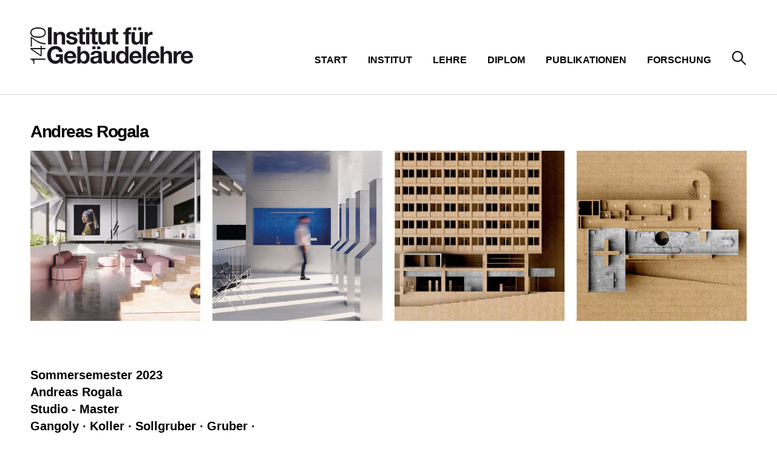

--- FILE ---
content_type: text/html; charset=UTF-8
request_url: https://www.gl.tugraz.at/projekt/andreas-rogala/
body_size: 5770
content:
<!doctype html>
<html lang="de">
<head>
	<meta charset="UTF-8">
	<!--[if IE ]><meta http-equiv="X-UA-Compatible" content="IE=edge"><![endif]-->
	<meta name="viewport" content="width=device-width, initial-scale=1">
		<title>Andreas Rogala &#8211; Institut für Gebäudelehre</title>
<meta name='robots' content='max-image-preview:large' />
<link rel="alternate" type="application/rss+xml" title="Institut für Gebäudelehre &raquo; Feed" href="https://www.gl.tugraz.at/feed/" />
<link rel="alternate" type="application/rss+xml" title="Institut für Gebäudelehre &raquo; Kommentar-Feed" href="https://www.gl.tugraz.at/comments/feed/" />
<link rel="alternate" title="oEmbed (JSON)" type="application/json+oembed" href="https://www.gl.tugraz.at/wp-json/oembed/1.0/embed?url=https%3A%2F%2Fwww.gl.tugraz.at%2Fprojekt%2Fandreas-rogala%2F" />
<link rel="alternate" title="oEmbed (XML)" type="text/xml+oembed" href="https://www.gl.tugraz.at/wp-json/oembed/1.0/embed?url=https%3A%2F%2Fwww.gl.tugraz.at%2Fprojekt%2Fandreas-rogala%2F&#038;format=xml" />
		<style>
			.lazyload,
			.lazyloading {
				max-width: 100%;
			}
		</style>
		<style id='wp-block-library-inline-css' type='text/css'>
:root{--wp-block-synced-color:#7a00df;--wp-block-synced-color--rgb:122,0,223;--wp-bound-block-color:var(--wp-block-synced-color);--wp-editor-canvas-background:#ddd;--wp-admin-theme-color:#007cba;--wp-admin-theme-color--rgb:0,124,186;--wp-admin-theme-color-darker-10:#006ba1;--wp-admin-theme-color-darker-10--rgb:0,107,160.5;--wp-admin-theme-color-darker-20:#005a87;--wp-admin-theme-color-darker-20--rgb:0,90,135;--wp-admin-border-width-focus:2px}@media (min-resolution:192dpi){:root{--wp-admin-border-width-focus:1.5px}}.wp-element-button{cursor:pointer}:root .has-very-light-gray-background-color{background-color:#eee}:root .has-very-dark-gray-background-color{background-color:#313131}:root .has-very-light-gray-color{color:#eee}:root .has-very-dark-gray-color{color:#313131}:root .has-vivid-green-cyan-to-vivid-cyan-blue-gradient-background{background:linear-gradient(135deg,#00d084,#0693e3)}:root .has-purple-crush-gradient-background{background:linear-gradient(135deg,#34e2e4,#4721fb 50%,#ab1dfe)}:root .has-hazy-dawn-gradient-background{background:linear-gradient(135deg,#faaca8,#dad0ec)}:root .has-subdued-olive-gradient-background{background:linear-gradient(135deg,#fafae1,#67a671)}:root .has-atomic-cream-gradient-background{background:linear-gradient(135deg,#fdd79a,#004a59)}:root .has-nightshade-gradient-background{background:linear-gradient(135deg,#330968,#31cdcf)}:root .has-midnight-gradient-background{background:linear-gradient(135deg,#020381,#2874fc)}:root{--wp--preset--font-size--normal:16px;--wp--preset--font-size--huge:42px}.has-regular-font-size{font-size:1em}.has-larger-font-size{font-size:2.625em}.has-normal-font-size{font-size:var(--wp--preset--font-size--normal)}.has-huge-font-size{font-size:var(--wp--preset--font-size--huge)}.has-text-align-center{text-align:center}.has-text-align-left{text-align:left}.has-text-align-right{text-align:right}.has-fit-text{white-space:nowrap!important}#end-resizable-editor-section{display:none}.aligncenter{clear:both}.items-justified-left{justify-content:flex-start}.items-justified-center{justify-content:center}.items-justified-right{justify-content:flex-end}.items-justified-space-between{justify-content:space-between}.screen-reader-text{border:0;clip-path:inset(50%);height:1px;margin:-1px;overflow:hidden;padding:0;position:absolute;width:1px;word-wrap:normal!important}.screen-reader-text:focus{background-color:#ddd;clip-path:none;color:#444;display:block;font-size:1em;height:auto;left:5px;line-height:normal;padding:15px 23px 14px;text-decoration:none;top:5px;width:auto;z-index:100000}html :where(.has-border-color){border-style:solid}html :where([style*=border-top-color]){border-top-style:solid}html :where([style*=border-right-color]){border-right-style:solid}html :where([style*=border-bottom-color]){border-bottom-style:solid}html :where([style*=border-left-color]){border-left-style:solid}html :where([style*=border-width]){border-style:solid}html :where([style*=border-top-width]){border-top-style:solid}html :where([style*=border-right-width]){border-right-style:solid}html :where([style*=border-bottom-width]){border-bottom-style:solid}html :where([style*=border-left-width]){border-left-style:solid}html :where(img[class*=wp-image-]){height:auto;max-width:100%}:where(figure){margin:0 0 1em}html :where(.is-position-sticky){--wp-admin--admin-bar--position-offset:var(--wp-admin--admin-bar--height,0px)}@media screen and (max-width:600px){html :where(.is-position-sticky){--wp-admin--admin-bar--position-offset:0px}}

/*# sourceURL=wp-block-library-inline-css */
</style><style id='global-styles-inline-css' type='text/css'>
:root{--wp--preset--aspect-ratio--square: 1;--wp--preset--aspect-ratio--4-3: 4/3;--wp--preset--aspect-ratio--3-4: 3/4;--wp--preset--aspect-ratio--3-2: 3/2;--wp--preset--aspect-ratio--2-3: 2/3;--wp--preset--aspect-ratio--16-9: 16/9;--wp--preset--aspect-ratio--9-16: 9/16;--wp--preset--color--black: #000000;--wp--preset--color--cyan-bluish-gray: #abb8c3;--wp--preset--color--white: #ffffff;--wp--preset--color--pale-pink: #f78da7;--wp--preset--color--vivid-red: #cf2e2e;--wp--preset--color--luminous-vivid-orange: #ff6900;--wp--preset--color--luminous-vivid-amber: #fcb900;--wp--preset--color--light-green-cyan: #7bdcb5;--wp--preset--color--vivid-green-cyan: #00d084;--wp--preset--color--pale-cyan-blue: #8ed1fc;--wp--preset--color--vivid-cyan-blue: #0693e3;--wp--preset--color--vivid-purple: #9b51e0;--wp--preset--gradient--vivid-cyan-blue-to-vivid-purple: linear-gradient(135deg,rgb(6,147,227) 0%,rgb(155,81,224) 100%);--wp--preset--gradient--light-green-cyan-to-vivid-green-cyan: linear-gradient(135deg,rgb(122,220,180) 0%,rgb(0,208,130) 100%);--wp--preset--gradient--luminous-vivid-amber-to-luminous-vivid-orange: linear-gradient(135deg,rgb(252,185,0) 0%,rgb(255,105,0) 100%);--wp--preset--gradient--luminous-vivid-orange-to-vivid-red: linear-gradient(135deg,rgb(255,105,0) 0%,rgb(207,46,46) 100%);--wp--preset--gradient--very-light-gray-to-cyan-bluish-gray: linear-gradient(135deg,rgb(238,238,238) 0%,rgb(169,184,195) 100%);--wp--preset--gradient--cool-to-warm-spectrum: linear-gradient(135deg,rgb(74,234,220) 0%,rgb(151,120,209) 20%,rgb(207,42,186) 40%,rgb(238,44,130) 60%,rgb(251,105,98) 80%,rgb(254,248,76) 100%);--wp--preset--gradient--blush-light-purple: linear-gradient(135deg,rgb(255,206,236) 0%,rgb(152,150,240) 100%);--wp--preset--gradient--blush-bordeaux: linear-gradient(135deg,rgb(254,205,165) 0%,rgb(254,45,45) 50%,rgb(107,0,62) 100%);--wp--preset--gradient--luminous-dusk: linear-gradient(135deg,rgb(255,203,112) 0%,rgb(199,81,192) 50%,rgb(65,88,208) 100%);--wp--preset--gradient--pale-ocean: linear-gradient(135deg,rgb(255,245,203) 0%,rgb(182,227,212) 50%,rgb(51,167,181) 100%);--wp--preset--gradient--electric-grass: linear-gradient(135deg,rgb(202,248,128) 0%,rgb(113,206,126) 100%);--wp--preset--gradient--midnight: linear-gradient(135deg,rgb(2,3,129) 0%,rgb(40,116,252) 100%);--wp--preset--font-size--small: 13px;--wp--preset--font-size--medium: 20px;--wp--preset--font-size--large: 36px;--wp--preset--font-size--x-large: 42px;--wp--preset--spacing--20: 0.44rem;--wp--preset--spacing--30: 0.67rem;--wp--preset--spacing--40: 1rem;--wp--preset--spacing--50: 1.5rem;--wp--preset--spacing--60: 2.25rem;--wp--preset--spacing--70: 3.38rem;--wp--preset--spacing--80: 5.06rem;--wp--preset--shadow--natural: 6px 6px 9px rgba(0, 0, 0, 0.2);--wp--preset--shadow--deep: 12px 12px 50px rgba(0, 0, 0, 0.4);--wp--preset--shadow--sharp: 6px 6px 0px rgba(0, 0, 0, 0.2);--wp--preset--shadow--outlined: 6px 6px 0px -3px rgb(255, 255, 255), 6px 6px rgb(0, 0, 0);--wp--preset--shadow--crisp: 6px 6px 0px rgb(0, 0, 0);}:where(.is-layout-flex){gap: 0.5em;}:where(.is-layout-grid){gap: 0.5em;}body .is-layout-flex{display: flex;}.is-layout-flex{flex-wrap: wrap;align-items: center;}.is-layout-flex > :is(*, div){margin: 0;}body .is-layout-grid{display: grid;}.is-layout-grid > :is(*, div){margin: 0;}:where(.wp-block-columns.is-layout-flex){gap: 2em;}:where(.wp-block-columns.is-layout-grid){gap: 2em;}:where(.wp-block-post-template.is-layout-flex){gap: 1.25em;}:where(.wp-block-post-template.is-layout-grid){gap: 1.25em;}.has-black-color{color: var(--wp--preset--color--black) !important;}.has-cyan-bluish-gray-color{color: var(--wp--preset--color--cyan-bluish-gray) !important;}.has-white-color{color: var(--wp--preset--color--white) !important;}.has-pale-pink-color{color: var(--wp--preset--color--pale-pink) !important;}.has-vivid-red-color{color: var(--wp--preset--color--vivid-red) !important;}.has-luminous-vivid-orange-color{color: var(--wp--preset--color--luminous-vivid-orange) !important;}.has-luminous-vivid-amber-color{color: var(--wp--preset--color--luminous-vivid-amber) !important;}.has-light-green-cyan-color{color: var(--wp--preset--color--light-green-cyan) !important;}.has-vivid-green-cyan-color{color: var(--wp--preset--color--vivid-green-cyan) !important;}.has-pale-cyan-blue-color{color: var(--wp--preset--color--pale-cyan-blue) !important;}.has-vivid-cyan-blue-color{color: var(--wp--preset--color--vivid-cyan-blue) !important;}.has-vivid-purple-color{color: var(--wp--preset--color--vivid-purple) !important;}.has-black-background-color{background-color: var(--wp--preset--color--black) !important;}.has-cyan-bluish-gray-background-color{background-color: var(--wp--preset--color--cyan-bluish-gray) !important;}.has-white-background-color{background-color: var(--wp--preset--color--white) !important;}.has-pale-pink-background-color{background-color: var(--wp--preset--color--pale-pink) !important;}.has-vivid-red-background-color{background-color: var(--wp--preset--color--vivid-red) !important;}.has-luminous-vivid-orange-background-color{background-color: var(--wp--preset--color--luminous-vivid-orange) !important;}.has-luminous-vivid-amber-background-color{background-color: var(--wp--preset--color--luminous-vivid-amber) !important;}.has-light-green-cyan-background-color{background-color: var(--wp--preset--color--light-green-cyan) !important;}.has-vivid-green-cyan-background-color{background-color: var(--wp--preset--color--vivid-green-cyan) !important;}.has-pale-cyan-blue-background-color{background-color: var(--wp--preset--color--pale-cyan-blue) !important;}.has-vivid-cyan-blue-background-color{background-color: var(--wp--preset--color--vivid-cyan-blue) !important;}.has-vivid-purple-background-color{background-color: var(--wp--preset--color--vivid-purple) !important;}.has-black-border-color{border-color: var(--wp--preset--color--black) !important;}.has-cyan-bluish-gray-border-color{border-color: var(--wp--preset--color--cyan-bluish-gray) !important;}.has-white-border-color{border-color: var(--wp--preset--color--white) !important;}.has-pale-pink-border-color{border-color: var(--wp--preset--color--pale-pink) !important;}.has-vivid-red-border-color{border-color: var(--wp--preset--color--vivid-red) !important;}.has-luminous-vivid-orange-border-color{border-color: var(--wp--preset--color--luminous-vivid-orange) !important;}.has-luminous-vivid-amber-border-color{border-color: var(--wp--preset--color--luminous-vivid-amber) !important;}.has-light-green-cyan-border-color{border-color: var(--wp--preset--color--light-green-cyan) !important;}.has-vivid-green-cyan-border-color{border-color: var(--wp--preset--color--vivid-green-cyan) !important;}.has-pale-cyan-blue-border-color{border-color: var(--wp--preset--color--pale-cyan-blue) !important;}.has-vivid-cyan-blue-border-color{border-color: var(--wp--preset--color--vivid-cyan-blue) !important;}.has-vivid-purple-border-color{border-color: var(--wp--preset--color--vivid-purple) !important;}.has-vivid-cyan-blue-to-vivid-purple-gradient-background{background: var(--wp--preset--gradient--vivid-cyan-blue-to-vivid-purple) !important;}.has-light-green-cyan-to-vivid-green-cyan-gradient-background{background: var(--wp--preset--gradient--light-green-cyan-to-vivid-green-cyan) !important;}.has-luminous-vivid-amber-to-luminous-vivid-orange-gradient-background{background: var(--wp--preset--gradient--luminous-vivid-amber-to-luminous-vivid-orange) !important;}.has-luminous-vivid-orange-to-vivid-red-gradient-background{background: var(--wp--preset--gradient--luminous-vivid-orange-to-vivid-red) !important;}.has-very-light-gray-to-cyan-bluish-gray-gradient-background{background: var(--wp--preset--gradient--very-light-gray-to-cyan-bluish-gray) !important;}.has-cool-to-warm-spectrum-gradient-background{background: var(--wp--preset--gradient--cool-to-warm-spectrum) !important;}.has-blush-light-purple-gradient-background{background: var(--wp--preset--gradient--blush-light-purple) !important;}.has-blush-bordeaux-gradient-background{background: var(--wp--preset--gradient--blush-bordeaux) !important;}.has-luminous-dusk-gradient-background{background: var(--wp--preset--gradient--luminous-dusk) !important;}.has-pale-ocean-gradient-background{background: var(--wp--preset--gradient--pale-ocean) !important;}.has-electric-grass-gradient-background{background: var(--wp--preset--gradient--electric-grass) !important;}.has-midnight-gradient-background{background: var(--wp--preset--gradient--midnight) !important;}.has-small-font-size{font-size: var(--wp--preset--font-size--small) !important;}.has-medium-font-size{font-size: var(--wp--preset--font-size--medium) !important;}.has-large-font-size{font-size: var(--wp--preset--font-size--large) !important;}.has-x-large-font-size{font-size: var(--wp--preset--font-size--x-large) !important;}
/*# sourceURL=global-styles-inline-css */
</style>

<style id='classic-theme-styles-inline-css' type='text/css'>
/*! This file is auto-generated */
.wp-block-button__link{color:#fff;background-color:#32373c;border-radius:9999px;box-shadow:none;text-decoration:none;padding:calc(.667em + 2px) calc(1.333em + 2px);font-size:1.125em}.wp-block-file__button{background:#32373c;color:#fff;text-decoration:none}
/*# sourceURL=/wp-includes/css/classic-themes.min.css */
</style>
<link rel='stylesheet' id='igl-style-css' href='https://www.gl.tugraz.at/wp-content/themes/igl/_/css/styles.php?ver=6.9' type='text/css' media='all' />
<script type="text/javascript" src="https://www.gl.tugraz.at/wp-includes/js/jquery/jquery.min.js?ver=3.7.1" id="jquery-core-js"></script>
<script type="text/javascript" src="https://www.gl.tugraz.at/wp-includes/js/jquery/jquery-migrate.min.js?ver=3.4.1" id="jquery-migrate-js"></script>
<link rel="https://api.w.org/" href="https://www.gl.tugraz.at/wp-json/" /><meta name="generator" content="WordPress 6.9" />
<link rel="canonical" href="https://www.gl.tugraz.at/projekt/andreas-rogala/" />
<link rel='shortlink' href='https://www.gl.tugraz.at/?p=14439' />
<script type="text/javascript">
	window._se_plugin_version = '8.1.9';
</script>
		<script>
			document.documentElement.className = document.documentElement.className.replace('no-js', 'js');
		</script>
				<style>
			.no-js img.lazyload {
				display: none;
			}

			figure.wp-block-image img.lazyloading {
				min-width: 150px;
			}

			.lazyload,
			.lazyloading {
				--smush-placeholder-width: 100px;
				--smush-placeholder-aspect-ratio: 1/1;
				width: var(--smush-image-width, var(--smush-placeholder-width)) !important;
				aspect-ratio: var(--smush-image-aspect-ratio, var(--smush-placeholder-aspect-ratio)) !important;
			}

						.lazyload, .lazyloading {
				opacity: 0;
			}

			.lazyloaded {
				opacity: 1;
				transition: opacity 400ms;
				transition-delay: 0ms;
			}

					</style>
		</head>

<body class="wp-singular projekt-template-default single single-projekt postid-14439 single-format-standard wp-theme-igl">
<div id="outer-wrap">
	<div id="inner-wrap">
		<div class="grid-container">
			<div class="grid-100">
				<header id="header" class="header">
					<a href="https://www.gl.tugraz.at/" title="Institut für Gebäudelehre" rel="home">
						<h1 class="inline"><img src="https://www.gl.tugraz.at/wp-content/themes/igl/_/img/logo-igl-w.png" alt="Institut für Gebäudelehre" class="logo" loading="lazy" /></h1>
					</a>
				
					<nav id="nav" class="nav">
						<ul id="menu-hauptmenue" class="menu"><li id="menu-item-6" class="menu-item menu-item-type-post_type menu-item-object-page menu-item-home menu-item-has-children menu-item-6"><a href="https://www.gl.tugraz.at/">Start</a>
<ul class="sub-menu">
	<li id="menu-item-29" class="menu-item menu-item-type-post_type_archive menu-item-object-news menu-item-29"><a href="https://www.gl.tugraz.at/news/">News</a></li>
</ul>
</li>
<li id="menu-item-48" class="menu-item menu-item-type-post_type menu-item-object-page menu-item-has-children menu-item-48"><a href="https://www.gl.tugraz.at/institut/">Institut</a>
<ul class="sub-menu">
	<li id="menu-item-49" class="menu-item menu-item-type-post_type_archive menu-item-object-team menu-item-49"><a href="https://www.gl.tugraz.at/team/">Team</a></li>
	<li id="menu-item-121" class="menu-item menu-item-type-post_type menu-item-object-page menu-item-121"><a href="https://www.gl.tugraz.at/ort/">Institut</a></li>
</ul>
</li>
<li id="menu-item-122" class="menu-item menu-item-type-post_type_archive menu-item-object-lehre menu-item-has-children menu-item-122"><a href="https://www.gl.tugraz.at/lehre/">Lehre</a>
<ul class="sub-menu">
	<li id="menu-item-123" class="menu-item menu-item-type-post_type_archive menu-item-object-lehre menu-item-123"><a href="https://www.gl.tugraz.at/lehre/">Chronologisch</a></li>
	<li id="menu-item-124" class="menu-item menu-item-type-post_type menu-item-object-page menu-item-124"><a href="https://www.gl.tugraz.at/typologie_lehre/">Typologisch</a></li>
</ul>
</li>
<li id="menu-item-125" class="menu-item menu-item-type-post_type_archive menu-item-object-diplom menu-item-has-children menu-item-125"><a href="https://www.gl.tugraz.at/diplom/">Diplom</a>
<ul class="sub-menu">
	<li id="menu-item-126" class="menu-item menu-item-type-post_type_archive menu-item-object-diplom menu-item-126"><a href="https://www.gl.tugraz.at/diplom/">Chronologisch</a></li>
	<li id="menu-item-127" class="menu-item menu-item-type-post_type menu-item-object-page menu-item-127"><a href="https://www.gl.tugraz.at/typologie_diplom/">Typologisch</a></li>
</ul>
</li>
<li id="menu-item-128" class="menu-item menu-item-type-post_type_archive menu-item-object-publikation menu-item-128"><a href="https://www.gl.tugraz.at/publikation/">Publikationen</a></li>
<li id="menu-item-155" class="menu-item menu-item-type-post_type_archive menu-item-object-forschung menu-item-155"><a href="https://www.gl.tugraz.at/forschung/">Forschung</a></li>
<li id="menu-item-131" class="nav-search menu-item menu-item-type-post_type menu-item-object-page menu-item-131"><a href="https://www.gl.tugraz.at/suche/">Suche</a></li>
</ul>					</nav>
					
					<a href="#" id="mobile-menu-btn" class="mobile-menu-btn hide-on-desktop"></a>
					
				</header>
			</div>
		</div>
		<hr class="divider border-bottom" />
			
		<div class="grid-container top-45 m-top-20 bottom-45 m-bottom-45">
			<div class="grid-100">
				<h2 class="f-28 m-f-22 bold tight-letter bottom-15">Andreas Rogala </h2>
			</div>
						<div class="grid-25 mobile-grid-25 ">
				<a data-fancybox="gallery" href="https://www.gl.tugraz.at/wp-content/uploads/2024/01/Rendering-Wohnen-scaled.jpg" data-caption="<span class='gal-title'></span><span class='gal-desc'></span>">
					<img src="https://www.gl.tugraz.at/wp-content/uploads/2024/01/Rogala_Andreas_Rendering-Wohnen-quadr.-scaled.jpg" alt="" loading="lazy" />
				</a>
			</div>
						<div class="grid-25 mobile-grid-25 ">
				<a data-fancybox="gallery" href="https://www.gl.tugraz.at/wp-content/uploads/2024/01/Rendering-Atelier-scaled.jpg" data-caption="<span class='gal-title'></span><span class='gal-desc'></span>">
					<img src="https://www.gl.tugraz.at/wp-content/uploads/2024/01/Rogala_Andreas_Rendering-Atelier-quadr..jpg" alt="" loading="lazy" />
				</a>
			</div>
						<div class="grid-25 mobile-grid-25 ">
				<a data-fancybox="gallery" href="https://www.gl.tugraz.at/wp-content/uploads/2024/01/Rogala_Andreas_Ansicht-scaled.jpg" data-caption="<span class='gal-title'></span><span class='gal-desc'></span>">
					<img src="https://www.gl.tugraz.at/wp-content/uploads/2024/01/Rogala_Andreas_Ansicht-quadr..jpg" alt="" loading="lazy" />
				</a>
			</div>
						<div class="grid-25 mobile-grid-25 ">
				<a data-fancybox="gallery" href="https://www.gl.tugraz.at/wp-content/uploads/2024/01/Rogala_Andreas_GR-OG.jpg" data-caption="<span class='gal-title'></span><span class='gal-desc'></span>">
					<img src="https://www.gl.tugraz.at/wp-content/uploads/2024/01/Rogala_Andreas_GR-OG-quadr..jpg" alt="" loading="lazy" />
				</a>
			</div>
			<hr class="divider bottom-25 m-bottom-15" />			<div class="grid-25 mobile-grid-25 hidden">
				<a data-fancybox="gallery" href="https://www.gl.tugraz.at/wp-content/uploads/2024/01/Rogala_Andreas_GR-EG.jpg" data-caption="<span class='gal-title'></span><span class='gal-desc'></span>">
					<img src="" alt="" />
				</a>
			</div>
						<div class="grid-25 mobile-grid-25 hidden">
				<a data-fancybox="gallery" href="https://www.gl.tugraz.at/wp-content/uploads/2024/01/Rogala_Andreas_GR-KG.jpg" data-caption="<span class='gal-title'></span><span class='gal-desc'></span>">
					<img src="" alt="" />
				</a>
			</div>
						<div class="grid-25 mobile-grid-25 hidden">
				<a data-fancybox="gallery" href="https://www.gl.tugraz.at/wp-content/uploads/2024/01/Rogala_Andreas_Schnittperspektive-scaled.jpg" data-caption="<span class='gal-title'></span><span class='gal-desc'></span>">
					<img src="https://www.gl.tugraz.at/wp-content/uploads/2024/01/Rogala_Andreas_Schnittperspektive-quadr.-scaled.jpg" alt="" loading="lazy" />
				</a>
			</div>
					</div>
		
		
		<div class="grid-container top-20 m-top-10 bottom-20">
		
			<div class="grid-33">
				<h3 class="bold f-20 m-f-18 bottom-30 m-bottom-10 line-height-1-4">
				Sommersemester 2023<br>Andreas Rogala<br>Studio - Master<br>Gangoly · Koller · Sollgruber · Gruber · Peer<br>				Typology: 
				<a href=https://www.gl.tugraz.at/typologie_lehre/culture/ class='blue no-underline'>Culture</a><a href=https://www.gl.tugraz.at/typologie_lehre/housing/ class='blue no-underline'>Housing</a>				</h3>
			</div>
			<div class="grid-66">
				<div class="grey-50 f-19 m-f-16 bottom-30 m-bottom-20 line-height-1-4 editor-style">
								
				</div>
				
				<div class="grey-50 f-19 m-f-16 bottom-30 m-bottom-20 line-height-1-4 editor-style">
								
				</div>
			</div>
		</div>
		
		<hr class="bottom-45 divider" />
		
				
				
		


		<footer id="footer" class="footer">
			<div class="grid-container">
				<div class="grid-33">
					<h2 class="white f-25 bold tight-letter">Institut für Gebäudelehre <br> Technische Universität Graz </h2>
					<a href="https://www.tugraz.at/"><img src="https://www.gl.tugraz.at/wp-content/themes/igl/_/img/logo-tu-b.png" class="tu-footer" alt="TU Graz" loading="lazy" /></a>
					<ul class="social-menu">
												<li>
							<a href="https://issuu.com/gl_tugraz" class="issue" target="_blank"></a>
						</li>
												<li>
							<a href="https://www.instagram.com/institut.gebaeudelehre/" class="instagram" target="_blank"></a>
						</li>
												<li>
							<a href="https://www.facebook.com/Gebaeudelehre/?fref=ts" class="facebook" target="_blank"></a>
						</li>
												
					</ul>
				</div>
				<div class="grid-33">
					<div class="grey-50 f-19 line-height-1-4">
						<p>Sekretariat </p>
<p>Mo – Fr 9.00 – 12.00<br />
<a href="mailto:joana.grahovac@tugraz.at">joana.grahovac@tugraz.at</a><br />
T: +43(0)316/873-6291<br />
F: +43(0)316/873-6297</p>
<p>Lessingstrasse 25/IV<br />
A-8010 Graz<br />
UID: ATU 574 77 929<br />
<a href="http://www.gl.tugraz.at/impressum/">Impressum</a><br />
<a href="http://www.gl.tugraz.at/datenschutzerklaerung/">Datenschutzerklärung</a></p>
					</div>
				</div>
				
				<div class="grid-33">
					<div class="gmap">
						<iframe src="about:blank" data-src="https://www.google.com/maps/embed?pb=!1m18!1m12!1m3!1d2717.540593782183!2d15.447660515611922!3d47.068861579152674!2m3!1f0!2f0!3f0!3m2!1i1024!2i768!4f13.1!3m3!1m2!1s0x0%3A0x53e819370f0d267d!2sInstitut+f%C3%BCr+Geb%C3%A4udelehre+und+Wohnbau!5e0!3m2!1sde!2sat!4v1502402184851" width="380" height="230" frameborder="0" style="border:0" allowfullscreen id="mapsFrame"></iframe>
					</div>
				</div>
				
			
		</footer>

		<script type="speculationrules">
{"prefetch":[{"source":"document","where":{"and":[{"href_matches":"/*"},{"not":{"href_matches":["/wp-*.php","/wp-admin/*","/wp-content/uploads/*","/wp-content/*","/wp-content/plugins/*","/wp-content/themes/igl/*","/*\\?(.+)"]}},{"not":{"selector_matches":"a[rel~=\"nofollow\"]"}},{"not":{"selector_matches":".no-prefetch, .no-prefetch a"}}]},"eagerness":"conservative"}]}
</script>
<script type="text/javascript" src="https://www.gl.tugraz.at/wp-content/themes/igl/_/js/functions.min.js?ver=20170108" id="igl-script-js"></script>
<script type="text/javascript" src="https://www.gl.tugraz.at/wp-content/themes/igl/_/js/fancybox/jquery.fancybox.min.js?ver=6.9" id="fancybox-js"></script>

	</div>
</div>
</body>

</html>


--- FILE ---
content_type: image/svg+xml
request_url: https://www.gl.tugraz.at/wp-content/themes/igl/_/img/facebook-icon.svg
body_size: 487
content:
<svg xmlns="http://www.w3.org/2000/svg" width="30" height="30" viewBox="0 0 30 30"><defs><style>.cls-1 { fill: #FFF; fill-rule: evenodd; }</style></defs><path class="cls-1" d="M28.343 0H1.657A1.656 1.656 0 0 0 0 1.66v26.68A1.656 1.656 0 0 0 1.658 30h14.367V18.38h-3.91v-4.53h3.91v-3.33c0-3.88 2.366-5.99 5.823-5.99a33.357 33.357 0 0 1 3.493.18v4.05h-2.4c-1.88 0-2.244.89-2.244 2.2v2.89h4.483l-.585 4.53h-3.9V30h7.644a1.656 1.656 0 0 0 1.655-1.66V1.66A1.656 1.656 0 0 0 28.343 0z"/></svg>

--- FILE ---
content_type: image/svg+xml
request_url: https://www.gl.tugraz.at/wp-content/themes/igl/_/img/issue-icon.svg
body_size: 962
content:
<?xml version="1.0" encoding="utf-8"?>
<!-- Generator: Adobe Illustrator 21.1.0, SVG Export Plug-In . SVG Version: 6.00 Build 0)  -->
<svg version="1.1" id="Layer_1" xmlns="http://www.w3.org/2000/svg" xmlns:xlink="http://www.w3.org/1999/xlink" x="0px" y="0px"
	 width="34.2px" height="34.2px" viewBox="0 0 34.2 34.2" style="enable-background:new 0 0 34.2 34.2;" xml:space="preserve">
<style type="text/css">
	.st0{fill:#FFFFFF;}
</style>
<g>
	<path class="st0" d="M17.2,21.4c-2.4,0-4.4-2-4.4-4.4c0-2.4,2-4.4,4.4-4.4c2.4,0,4.4,2,4.4,4.4S19.6,21.5,17.2,21.4L17.2,21.4z
		 M17.3,8.3c-4.8,0-8.7,3.8-8.8,8.6c0,4.8,3.8,8.7,8.6,8.8c4.8,0,8.7-3.8,8.8-8.6C25.9,12.3,22.1,8.4,17.3,8.3L17.3,8.3z"/>
	<path class="st0" d="M5.4,16.9c0.1-6.6,5.4-11.8,12-11.8c6.6,0.1,11.8,5.4,11.8,12c-0.1,6.6-5.4,11.8-12,11.8
		C10.6,28.8,5.3,23.4,5.4,16.9L5.4,16.9z M17.1,0H1.4C0.6,0,0,0.6,0,1.4v15.7c0,9.4,7.7,17.1,17.1,17.1c9.4,0,17.1-7.7,17.1-17.1
		S26.5,0,17.1,0L17.1,0z"/>
</g>
</svg>
